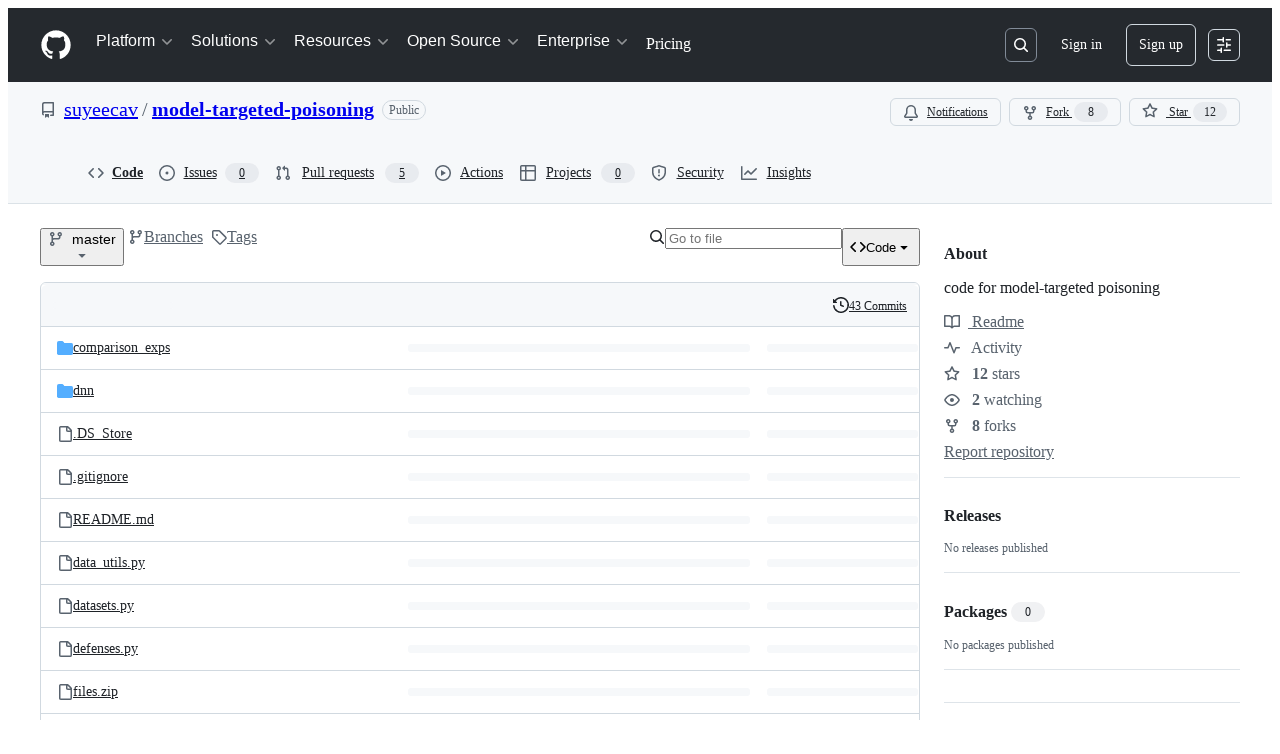

--- FILE ---
content_type: application/javascript
request_url: https://github.githubassets.com/assets/10288-66591d82c582.js
body_size: 17564
content:
"use strict";(globalThis.webpackChunk_github_ui_github_ui=globalThis.webpackChunk_github_ui_github_ui||[]).push([[10288],{5205:(e,t,i)=>{i.d(t,{k:()=>U,o:()=>$});var a=i(74848),r=i(78314),o=i(72511),n=i(12683),s=i(49799),l=i(53552),c=i(25407),d=i(96379),u=i(96540),h=i(6665),m=i(38621),f=i(94236),y=i(21373),p=i(72579),x=i(73077),N=i(55630),b=i(34164);function g({children:e}){return(0,a.jsx)("div",{className:(0,b.$)("popover-container-width","InfobarPopover-module__Box--qtcHk"),children:e})}function j({icon:e,header:t,content:i,headerRef:r}){return(0,a.jsxs)("div",{className:"d-flex p-3",children:[(0,a.jsx)("div",{className:"mr-2",children:e}),(0,a.jsxs)("div",{children:[(0,a.jsx)("h2",{ref:r,tabIndex:-1,className:"f5 mb-1",children:t}),(0,a.jsx)("span",{className:"fgColor-muted f6",children:i})]})]})}function k({icon:e,success:t}){return(0,a.jsx)(N.A,{size:30,icon:()=>(0,a.jsx)(e,{size:16}),className:(0,b.$)("InfobarPopover-module__CircleOcticon--yvGLn",t&&"InfobarPopover-module__success--LF_X5")})}function w({children:e}){return(0,a.jsx)("div",{className:"d-flex flex-wrap flex-justify-between p-3 gap-3 border-top borderColor-muted",children:e})}try{g.displayName||(g.displayName="PopoverContainer")}catch{}try{j.displayName||(j.displayName="PopoverContent")}catch{}try{k.displayName||(k.displayName="PopoverIcon")}catch{}try{w.displayName||(w.displayName="PopoverActions")}catch{}function v(e){return`${e} ${1===e?"commit":"commits"}`}function C({comparison:e,repo:t,linkify:i=!1}){let{sendRepoClickEvent:r}=(0,h.T)(),{ahead:o,behind:n,baseBranch:s,baseBranchRange:l,currentRef:d}=e,u=(0,c.bSP)({repo:t,base:l,head:d}),m=(0,c.bSP)({repo:t,base:d,head:l}),f=()=>r("AHEAD_BEHIND_LINK",{category:"Branch Infobar",action:"Ahead Compare",label:`ref_loc:bar;is_fork:${t.isFork}`}),y=()=>r("AHEAD_BEHIND_LINK",{category:"Branch Infobar",action:"Behind Compare",label:`ref_loc:bar;is_fork:${t.isFork}`});return 0===o&&0===n?(0,a.jsxs)("span",{children:["This branch is up to date with ",(0,a.jsx)(p.A,{as:"span",children:s}),"."]}):o>0&&n>0?(0,a.jsxs)("span",{children:["This branch is"," ",(0,a.jsxs)(S,{linkify:i,href:u,onClick:f,children:[v(o)," ahead of"]})," and ",(0,a.jsxs)(S,{linkify:i,href:m,onClick:y,children:[v(n)," behind"]})," ",(0,a.jsx)(p.A,{as:"span",children:s}),"."]}):o>0?(0,a.jsxs)("span",{children:["This branch is"," ",(0,a.jsxs)(S,{linkify:i,href:u,onClick:f,children:[v(o)," ahead of"]})," ",(0,a.jsx)(p.A,{as:"span",children:s}),"."]}):(0,a.jsxs)("span",{children:["This branch is"," ",(0,a.jsxs)(S,{linkify:i,href:m,onClick:y,children:[v(n)," behind"]})," ",(0,a.jsx)(p.A,{as:"span",children:s}),"."]})}function S({sx:e,href:t,linkify:i,children:r,...o}){return i?(0,a.jsx)(n.N_,{sx:e,href:t,...o,children:r}):(0,a.jsx)("span",{children:r})}try{C.displayName||(C.displayName="RefComparisonText")}catch{}try{S.displayName||(S.displayName="LinkOrText")}catch{}var A=i(9281);function _({comparison:e}){let t=(0,r.t)(),i=e.ahead>0,o=(0,c.bSP)({repo:t,base:e.baseBranchRange,head:e.currentRef});return(0,a.jsxs)(a.Fragment,{children:[(0,a.jsx)(j,{icon:(0,a.jsx)(k,{icon:m.GitPullRequestIcon}),header:i?(0,a.jsx)(C,{repo:t,comparison:{...e,behind:0}}):(0,a.jsxs)("span",{children:["This branch is not ahead of the upstream ",(0,a.jsx)(p.A,{as:"span",children:e.baseBranch}),"."]}),content:(0,a.jsx)("p",{children:i?"Open a pull request to contribute your changes upstream.":"No new commits yet. Enjoy your day!"})}),i&&(0,a.jsxs)(w,{children:[!t.isFork&&(0,a.jsx)(x.z,{className:(0,b.$)(A.A["code-view-link-button"],"flex-1"),href:o,"data-testid":"compare-button",children:"Compare"}),(0,a.jsx)(x.z,{className:(0,b.$)(A.A["code-view-link-button"],"flex-1"),href:`${o}?expand=1`,variant:"primary","data-testid":"open-pr-button",children:"Open pull request"})]})]})}try{_.displayName||(_.displayName="ContributePopoverContent")}catch{}function B({comparison:e}){let{sendRepoClickEvent:t}=(0,h.T)();return(0,a.jsxs)(f.W,{onOpenChange:e=>e&&t("CONTRIBUTE_BUTTON",{category:"Branch Infobar",action:"Open Contribute dropdown",label:"ref_loc:contribute_dropdown"}),children:[(0,a.jsx)(f.W.Anchor,{children:(0,a.jsx)(y.Q,{leadingVisual:m.GitPullRequestIcon,trailingVisual:m.TriangleDownIcon,children:"Contribute"})}),(0,a.jsx)(f.W.Overlay,{align:"end",className:"mt-2",children:(0,a.jsx)(g,{children:(0,a.jsx)(_,{comparison:e})})})]})}try{B.displayName||(B.displayName="ContributeButton")}catch{}var M=i(69726),R=i(84268);function F(e,t,i){let[a,r]=(0,u.useState)(!1);return{disabled:a,label:a?t:e,action:async()=>{r(!0),await i(),r(!1)}}}let H={category:"Branch Infobar",label:"ref_loc:fetch_upstream_dropdown"};function T({comparison:e,discard:t,update:i}){let o=(0,r.t)(),{helpUrl:n}=(0,l.sq)(),{sendRepoClickEvent:s}=(0,h.T)(),d=`${n}/github/collaborating-with-issues-and-pull-requests/syncing-a-fork`,f=(0,c.bSP)({repo:o,base:e.baseBranchRange,head:e.currentRef}),p=L(e),x=e.behind>0,N=F(`Discard ${v(e.ahead)}`,"Discarding changes...",t),g=F("Update branch","Updating...",i),C={compare:"behind"===p,discard:"behind-and-ahead"===p&&e.isTrackingBranch,update:["behind","behind-and-ahead"].includes(p)},S=Object.values(C).some(Boolean),_=(0,u.useRef)(null);return(0,u.useEffect)(()=>{let e=window.setTimeout(()=>_.current?.focus());return()=>{window.clearTimeout(e)}}),(0,a.jsxs)(a.Fragment,{children:[(0,a.jsx)(j,{icon:(0,a.jsx)(k,{icon:x?m.GitMergeIcon:m.CheckIcon,success:!x}),headerRef:_,header:(0,a.jsx)(I,{comparison:e}),content:(0,a.jsx)(D,{comparison:e,helpUrl:d})}),S&&(0,a.jsxs)(w,{children:[C.compare&&(0,a.jsx)(y.Q,{as:R.A,className:(0,b.$)(A.A["code-view-link-button"],"flex-1"),href:f,onClick:()=>s("SYNC_FORK.COMPARE",{...H,action:"Compare"}),"data-testid":"compare-button",children:"Compare"}),C.discard&&(0,a.jsx)(y.Q,{onClick:N.action,className:"flex-1","data-testid":"discard-button",variant:"danger",disabled:N.disabled,children:N.label}),C.update&&(0,a.jsx)(y.Q,{onClick:g.action,disabled:g.disabled,className:"flex-1",variant:"primary","data-testid":"update-branch-button",children:g.label})]})]})}function L({behind:e,ahead:t}){return 0===e&&0===t?"sync":e>0&&t>0?"behind-and-ahead":e>0?"behind":"ahead"}function I({comparison:e}){switch(L(e)){case"behind":case"behind-and-ahead":return(0,a.jsx)("span",{children:"This branch is out-of-date"});default:return(0,a.jsxs)("span",{children:["This branch is not behind the upstream ",(0,a.jsx)(p.A,{as:"span",children:e.baseBranch}),"."]})}}function D({comparison:e,helpUrl:t}){switch(L(e)){case"sync":case"ahead":return(0,a.jsx)("p",{children:"No new commits to fetch. Enjoy your day!"});case"behind":return(0,a.jsxs)(a.Fragment,{children:[(0,a.jsxs)("p",{children:["Update branch to keep this branch up-to-date by syncing ",v(e.behind)," from the upstream repository."]}),(0,a.jsx)("p",{children:(0,a.jsx)(R.A,{href:t,target:"_blank",rel:"noopener noreferrer",children:"Learn more about syncing a fork"})})]});case"behind-and-ahead":return e.isTrackingBranch?(0,a.jsxs)(a.Fragment,{children:[(0,a.jsx)("p",{children:"Update branch to merge the latest changes from the upstream repository into this branch."}),(0,a.jsxs)("p",{children:["Discard ",v(e.ahead)," to make this branch match the upstream repository."," ",v(e.ahead)," will be removed from this branch."]}),(0,a.jsx)("p",{children:(0,a.jsx)(R.A,{href:t,target:"_blank",rel:"noopener noreferrer",children:"Learn more about syncing a fork"})})]}):(0,a.jsx)("p",{children:"Update branch to merge the latest changes from the upstream repository into this branch."})}}try{T.displayName||(T.displayName="FetchUpstreamPopoverContent")}catch{}try{I.displayName||(I.displayName="HeaderText")}catch{}try{D.displayName||(D.displayName="ContentText")}catch{}function E({comparison:e,discard:t}){let i=(0,r.t)(),{sendRepoClickEvent:o}=(0,h.T)(),n=(0,c.w7M)({repo:i,refName:e.currentRef}),s=v(e.ahead),l=F(`Discard ${s}`,"Discarding changes...",t);return(0,a.jsxs)(a.Fragment,{children:[(0,a.jsx)(j,{icon:(0,a.jsx)(k,{icon:m.AlertIcon}),header:"This branch has conflicts that must be resolved",content:(0,a.jsxs)(a.Fragment,{children:[(0,a.jsxs)("p",{children:["Discard ",s," to make this branch match the upstream repository. ",s," will be removed from this branch."]}),(0,a.jsx)("p",{children:"You can resolve merge conflicts using the command line and a text editor."})]})}),(0,a.jsxs)(w,{children:[(0,a.jsx)(y.Q,{className:"flex-1",onClick:l.action,disabled:l.disabled,"data-testid":"discard-button",variant:"danger",children:l.label}),(0,a.jsx)(y.Q,{as:R.A,className:(0,b.$)(A.A["code-view-link-button"],"flex-1"),href:n,variant:"primary","data-testid":"open-pr-button",onClick:()=>o("SYNC_FORK.OPEN_PR",{...H,action:"Open pull request"}),children:"Open pull request"})]})]})}try{E.displayName||(E.displayName="FetchUpstreamWithConflictsPopoverContent")}catch{}function W({comparison:e}){let[t,i,o]=function({head:e,base:t}){let[i,a]=(0,u.useState)(),[o,n]=(0,u.useState)(!0),[s,l]=(0,u.useState)(),h=(0,r.t)(),m=(0,c.a3t)({repo:h,head:e,base:t});return(0,u.useEffect)(()=>{(async()=>{n(!0),a(void 0);let e=await (0,d.lS)(m);try{e.ok?a((await e.json()).state):l(e.statusText)}catch(e){l(e?.message||e?.toString())}n(!1)})()},[m]),[i,o,s]}({base:e.currentRef,head:e.baseBranchRange}),{sendRepoClickEvent:n}=(0,h.T)(),{discardChanges:s,updateBranch:m}=function(){let e=(0,r.t)(),{refInfo:{name:t}}=(0,l.eu)(),i=(0,c.X6K)({repo:e,refName:t,discard:!0}),a=(0,c.X6K)({repo:e,refName:t,discard:!1});return{updateBranch:(0,u.useCallback)(()=>(0,d.DI)(a,{method:"POST"}),[a]),discardChanges:(0,u.useCallback)(()=>(0,d.DI)(i,{method:"POST"}),[i])}}(),f=async()=>{n("SYNC_FORK.DISCARD",{...H,action:"Discard Conflicts"});let e=await s();e.ok&&e.url&&(window.location.href=e.url)},y=async()=>{n("SYNC_FORK.UPDATE",{...H,action:"Fetch and merge"});let e=await m();e.ok&&e.url&&(window.location.href=e.url)};return 0===e.behind?(0,a.jsx)(T,{update:y,discard:f,comparison:e}):i||o?(0,a.jsx)("div",{className:"p-4 d-flex flex-justify-center",children:(0,a.jsx)(M.A,{})}):"clean"===t?(0,a.jsx)(T,{update:y,discard:f,comparison:e}):(0,a.jsx)(E,{discard:f,comparison:e})}try{W.displayName||(W.displayName="FetchPopoverContainer")}catch{}function O({comparison:e}){let{sendRepoClickEvent:t}=(0,h.T)();return(0,a.jsxs)(f.W,{onOpenChange:i=>i&&t("SYNC_FORK_BUTTON",{category:"Branch Infobar",action:"Open Fetch upstream dropdown",label:"ref_loc:fetch_upstream_dropdown",ahead:e.ahead,behind:e.behind}),children:[(0,a.jsx)(f.W.Anchor,{children:(0,a.jsx)(y.Q,{leadingVisual:m.SyncIcon,trailingAction:m.TriangleDownIcon,children:"Sync fork"})}),(0,a.jsx)(f.W.Overlay,{align:"end",className:"mt-2",children:(0,a.jsx)(g,{children:(0,a.jsx)(W,{comparison:e})})})]})}try{O.displayName||(O.displayName="FetchUpstreamButton")}catch{}function P({repo:e,pullRequestNumber:t}){return(0,a.jsxs)(R.A,{href:(0,c.oDn)({repo:e,number:t}),className:"PullRequestLink-module__Link--i17X3",children:[(0,a.jsx)(m.GitPullRequestIcon,{size:16}),"#",t]})}try{P.displayName||(P.displayName="PullRequestLink")}catch{}function U({sx:e}){let t,[i,o]=function(){let[e,t]=(0,u.useState)(),[i,a]=(0,u.useState)(),{refInfo:o,path:n}=(0,l.eu)(),s=(0,r.t)(),h=(0,c.IO9)({repo:s,action:"branch-infobar",commitish:o.name,path:n});return(0,u.useEffect)(()=>{(async()=>{t(void 0);let e=await (0,d.lS)(h);try{e.ok?t(await e.json()):a(422===e.status?"timeout":e.statusText)}catch(e){a(e?.message||e?.toString())}})()},[h]),[e,i]}(),n=(0,r.t)();return t="timeout"===o?(0,a.jsx)(a.Fragment,{children:"Sorry, getting ahead/behind information for this branch is taking too long."}):i?i.refComparison?(0,a.jsxs)(a.Fragment,{children:[(0,a.jsx)(C,{linkify:!0,repo:n,comparison:i.refComparison}),(0,a.jsx)("div",{className:"d-flex gap-2",children:i.pullRequestNumber?(0,a.jsx)(P,{repo:n,pullRequestNumber:i.pullRequestNumber}):(0,a.jsxs)(a.Fragment,{children:[n.currentUserCanPush&&(0,a.jsx)(B,{comparison:i.refComparison}),n.isFork&&n.currentUserCanPush&&(0,a.jsx)(O,{comparison:i.refComparison})]})})]}):(0,a.jsx)(a.Fragment,{children:"Cannot retrieve ahead/behind information for this branch."}):(0,a.jsxs)(a.Fragment,{children:[(0,a.jsx)(s.r,{width:"40%"}),(0,a.jsx)(s.r,{width:"30%"})]}),(0,a.jsx)(q,{sx:e,className:"BranchInfoBar-module__BranchInfoBarContainer--vaFVP",children:t})}function q({children:e,sx:t,className:i}){return(0,a.jsx)(n.az,{"data-testid":"branch-info-bar","aria-live":"polite",sx:t,className:(0,b.$)("BranchInfoBar-module__Box--NhDLA",i),children:e})}function $(){return(0,a.jsx)(o.A,{variant:"warning",className:"my-3",children:(0,a.jsx)("span",{children:"Cannot retrieve comparison with upstream repository."})})}try{U.displayName||(U.displayName="BranchInfoBar")}catch{}try{q.displayName||(q.displayName="BranchInfoBarContainer")}catch{}try{$.displayName||($.displayName="BranchInfoBarErrorBanner")}catch{}},6426:(e,t,i)=>{i.d(t,{S:()=>_,D:()=>A});var a=i(74848),r=i(49799),o=i(53552),n=i(6665),s=i(61200),l=i(78314),c=i(25407),d=i(66108),u=i(73017),h=i(20263),m=i(41462),f=i(91547),y=i(38621),p=i(62935),x=i(84268),N=i(73077),b=i(26108),g=i(96540),j=i(99896);function k({status:e,oid:t}){let i=(0,l.t)(),[r,o]=(0,j.ym)(t,i);return e?(0,a.jsx)(j.B6,{statusRollup:e,combinedStatus:r,onWillOpenPopup:o,size:"small"}):null}try{k.displayName||(k.displayName="ReposChecksStatusBadge")}catch{}var w=i(9281),v=i(34164),C=i(10095),S=i(55255);function A({commitCount:e}){return(0,a.jsx)("div",{className:"d-flex flex-column border rounded-2 mb-3 pl-1",children:(0,a.jsx)(_,{commitCount:e})})}function _({commitCount:e}){let t=(0,l.t)(),{refInfo:i,path:n}=(0,o.eu)(),[s,c,d]=(0,f.E)(t.ownerLogin,t.name,i.name,n),[u,h]=(0,g.useState)(!1);return(0,a.jsxs)(a.Fragment,{children:[(0,a.jsxs)("div",{className:"LatestCommit-module__Box--Fimpo",children:[(0,a.jsx)(m.W,{as:"h2",text:"Latest commit"}),d?(0,a.jsx)(B,{}):c?(0,a.jsx)(r.r,{width:120,"data-testid":"loading"}):s?(0,a.jsx)(M,{commit:s,detailsOpen:u,setDetailsOpen:h,repo:t}):null,(0,a.jsxs)("div",{className:"d-flex flex-shrink-0 gap-2",children:[(0,a.jsx)(R,{commit:s,repo:t}),(0,a.jsx)(F,{commit:s,commitCount:e,detailsOpen:u,setDetailsOpen:h})]})]}),u&&s&&(0,a.jsx)("div",{className:s.bodyMessageHtml?"d-flex":"d-flex d-sm-none",children:(0,a.jsx)(I,{commit:s,repo:t})})]})}function B(){return(0,a.jsxs)("span",{className:"fgColor-attention","data-testid":"latest-commit-error-message",children:[(0,a.jsx)(C.A,{icon:y.AlertFillIcon}),"\xa0Cannot retrieve latest commit at this time."]})}function M({commit:e,detailsOpen:t,setDetailsOpen:i,repo:r}){let o=`data-hovercard-url=${(0,c.fQd)({owner:r.ownerLogin,repo:r.name,commitish:e.oid})} `,n=function(e,t){let i="";if(e){for(let a of e.split("<a "))if(""!==a){if(a.includes("data-hovercard-url")){i=i.concat("<a ",a);continue}i=i.concat("<a ",t,a)}}return i}(e.shortMessageHtmlLink,o);return(0,a.jsxs)("div",{"data-testid":"latest-commit",className:"LatestCommit-module__Box_1--aQ5OG",children:[e.authors&&e.authors.length>0?(0,a.jsx)(s.jF,{authors:e.authors,repo:r,includeVerbs:!1,committer:e.committer,committerAttribution:e.committerAttribution}):(0,a.jsx)(s.h1,{author:e.author,repo:r}),(0,a.jsxs)("div",{className:(0,v.$)("d-none d-sm-flex","LatestCommit-module__Box_2--JDY37"),children:[(0,a.jsx)("div",{className:"Truncate flex-items-center f5",children:e.shortMessageHtmlLink&&(0,a.jsx)(h.BC,{className:"Truncate-text","data-testid":"latest-commit-html",html:n})}),e.bodyMessageHtml&&(0,a.jsx)(L,{detailsOpen:t,setDetailsOpen:i}),(0,a.jsx)(k,{oid:e.oid,status:e.status})]}),Number.isNaN(Date.parse(e.date))?null:(0,a.jsx)("span",{className:"d-flex d-sm-none fgColor-muted f6",children:(0,a.jsx)(p.A,{datetime:e.date,tense:"past"})})]})}function R({commit:e,repo:t}){let i=e?.oid.slice(0,7);return(0,a.jsx)("div",{"data-testid":"latest-commit-details",className:"d-none d-sm-flex flex-items-center",children:e&&(0,a.jsxs)("span",{className:"d-flex flex-nowrap fgColor-muted f6",children:[(0,a.jsx)(x.A,{as:d.N,to:e.url,className:"Link--secondary","aria-label":`Commit ${i}`,"data-hovercard-url":(0,c.fQd)({owner:t.ownerLogin,repo:t.name,commitish:e.oid}),children:i}),"\xa0\xb7\xa0",Number.isNaN(Date.parse(e.date))?null:(0,a.jsx)(p.A,{datetime:e.date,tense:"past"})]})})}function F({commit:e,commitCount:t,detailsOpen:i,setDetailsOpen:r}){return(0,a.jsxs)("div",{className:"d-flex gap-2",children:[(0,a.jsx)(m.W,{as:"h2",text:"History"}),(0,a.jsx)(T,{className:"d-none d-lg-flex",leadingVisual:y.HistoryIcon,children:(0,a.jsx)("span",{className:"fgColor-default",children:H(t)})}),(0,a.jsx)("div",{className:"d-sm-none",children:(e?.shortMessageHtmlLink||e?.bodyMessageHtml)&&(0,a.jsx)(L,{detailsOpen:i,setDetailsOpen:r})}),(0,a.jsx)("div",{className:"d-flex d-lg-none",children:(0,a.jsx)(S.A,{text:H(t),id:"history-icon-button-tooltip",children:(0,a.jsx)(T,{leadingVisual:y.HistoryIcon,"aria-describedby":"history-icon-button-tooltip","aria-label":"View commit history for this file."})})})]})}function H(e){return e?"1"===e?"1 Commit":`${e} Commits`:"History"}function T({children:e,className:t,leadingVisual:i,...r}){let{sendRepoClickEvent:s}=(0,n.T)(),{refInfo:d,path:u}=(0,o.eu)(),h=(0,l.t)();return(0,a.jsx)(N.z,{"aria-describedby":r["aria-describedby"],"aria-label":r["aria-label"],className:(0,v.$)(t,w.A["code-view-link-button"],"flex-items-center fgColor-default"),onClick:()=>s("HISTORY_BUTTON"),href:(0,c.GpY)({owner:h.ownerLogin,repo:h.name,ref:d.name,path:u}),variant:"invisible",size:"small",leadingVisual:i,children:e})}function L({detailsOpen:e,setDetailsOpen:t}){return(0,a.jsx)(b.K,{"aria-label":"Open commit details",icon:y.EllipsisIcon,onClick:()=>t(!e),variant:"invisible","aria-pressed":e,"aria-expanded":e,"data-testid":"latest-commit-details-toggle",size:"small",className:"LatestCommit-module__IconButton--Zxaob"})}function I({commit:e,repo:t}){let i=e?.oid.slice(0,7);return(0,a.jsxs)("div",{className:"bgColor-muted border-top rounded-bottom-2 px-3 py-2 flex-1",children:[(0,a.jsxs)("div",{className:"d-flex d-sm-none flex-column",children:[(0,a.jsxs)("div",{className:"LatestCommit-module__Box_3--Egpxh",children:[e.shortMessageHtmlLink&&(0,a.jsx)(u.JR,{className:(0,v.$)("Truncate-text","LatestCommit-module__VerifiedHTMLText--_m6PQ"),"data-testid":"latest-commit-html",html:e.shortMessageHtmlLink}),(0,a.jsx)(k,{oid:e.oid,status:e.status})]}),(0,a.jsx)(x.A,{as:d.N,to:e.url,className:"Link--secondary","aria-label":`Commit ${i}`,"data-hovercard-url":(0,c.fQd)({owner:t.ownerLogin,repo:t.name,commitish:e.oid}),children:i}),e.bodyMessageHtml&&(0,a.jsx)("br",{})]}),e.bodyMessageHtml&&(0,a.jsx)("div",{className:"mt-2 mt-sm-0 fgColor-muted",children:(0,a.jsx)(u.JR,{className:(0,v.$)("Truncate-text","LatestCommit-module__VerifiedHTMLText_1--Prx0J"),"data-testid":"latest-commit-html",html:e.bodyMessageHtml})})]})}try{A.displayName||(A.displayName="LatestCommitSingleLine")}catch{}try{_.displayName||(_.displayName="LatestCommitContent")}catch{}try{B.displayName||(B.displayName="CommitErrorMessage")}catch{}try{M.displayName||(M.displayName="CommitSummary")}catch{}try{R.displayName||(R.displayName="LastCommitTimestamp")}catch{}try{F.displayName||(F.displayName="HistoryLink")}catch{}try{T.displayName||(T.displayName="HistoryLinkButton")}catch{}try{L.displayName||(L.displayName="CommitDetailsButton")}catch{}try{I.displayName||(I.displayName="CommitDetails")}catch{}},9281:(e,t,i)=>{i.d(t,{A:()=>a});let a={"code-view-link-button":"LinkButton-module__code-view-link-button--thtqc"}},10677:(e,t,i)=>{i.d(t,{X:()=>s,d:()=>n});var a=i(74848),r=i(96540);let o=r.createContext({});function n(){return r.use(o)}function s({payload:e,children:t}){return(0,a.jsx)(o,{value:e,children:t})}try{o.displayName||(o.displayName="TreeContext")}catch{}try{s.displayName||(s.displayName="CurrentTreeProvider")}catch{}},13364:(e,t,i)=>{i.d(t,{P:()=>l});var a=i(25407),r=i(64677),o=i(76648),n=i(96540),s=i(17038);function l(e){let t=(0,o.B)(),i=e||t,l=(0,n.useRef)(i),c=(0,r.q)();if(i)l.current=i;else{let e=(0,a.n7E)(location.pathname,l.current.refInfo.name,l.current.path);i=(0,s.Bl)(l.current,c,e)}return i}},17038:(e,t,i)=>{i.d(t,{Bl:()=>o,aO:()=>r});var a=i(41617);function r(e){return(0,a.Hf)(e)?{...e.fileTree,[e.path]:{items:e.tree.items,totalCount:e.tree.totalCount}}:e.fileTree}function o(e,t,i){return{path:i,repo:e.repo,refInfo:e.refInfo,currentUser:e.currentUser,fileTree:r(e),fileTreeProcessingTime:e.fileTreeProcessingTime,foldersToFetch:e.foldersToFetch,allShortcutsEnabled:e.allShortcutsEnabled,treeExpanded:e.treeExpanded,symbolsExpanded:e.symbolsExpanded,codeLineWrapEnabled:e.codeLineWrapEnabled,isMarketplaceEnabled:e.isMarketplaceEnabled,error:t||void 0}}},19357:(e,t,i)=>{i.d(t,{e:()=>l,i:()=>s});var a=i(74848),r=i(71315),o=i(96540);let n=o.createContext({focusHint:null,setFocusHint:()=>void 0});function s({children:e}){let t={key:r.fV.pathname+r.fV.search},i=(0,o.useRef)(t.key),s=(0,o.useRef)(t.key),l=(0,o.useRef)({hint:null,location:null}),c=(0,o.useCallback)((e,i)=>{l.current={hint:e,context:i,location:t.key}},[t.key]);s.current!==t.key&&(i.current=s.current,s.current=t.key);let d=l.current.location===i.current,u=d?l.current.hint:null,h=d?l.current.context:null,m=(0,o.useMemo)(()=>({focusHint:u,context:h,setFocusHint:c}),[u,h,c]);return(0,a.jsx)(n,{value:m,children:e})}function l(){return(0,o.use)(n)}try{n.displayName||(n.displayName="FocusHintContext")}catch{}try{s.displayName||(s.displayName="FocusHintContextProvider")}catch{}},20263:(e,t,i)=>{i.d(t,{BC:()=>s,JU:()=>c,Pk:()=>n});var a=i(74848),r=i(12683),o=i(99418);let n=d(r.az),s=d(r.EY),l=({ref:e,...t})=>(0,a.jsx)("div",{...t,ref:e});l.displayName="Div";let c=d(l);function d(e){let t=t=>{let{sanitizedHTML:i,props:r}=function(e){let{html:t,domPurifyConfig:i,...a}=e,r={...i,RETURN_DOM:!1,RETURN_DOM_FRAGMENT:!1};return{sanitizedHTML:o.default.sanitize(t,r),props:a}}(t);return(0,a.jsx)(e,{...r,dangerouslySetInnerHTML:{__html:i}})};return t.displayName=`UnsafeHTML${e.displayName||e.name}`,t}try{n.displayName||(n.displayName="UnsafeHTMLBox")}catch{}try{s.displayName||(s.displayName="UnsafeHTMLText")}catch{}try{c.displayName||(c.displayName="UnsafeHTMLDiv")}catch{}},26052:(e,t,i)=>{i.d(t,{v:()=>s});var a=i(74848),r=i(16522),o=i(96540),n=i(68245);function s(e){let t,i=(0,r.c)(7),{login:s,profileName:l,isAgent:c}=e,d=(0,o.use)(n._);if(c){let e;return i[0]!==s?(e=(0,a.jsx)(a.Fragment,{children:s}),i[0]=s,i[1]=e):e=i[1],e}if("name_handle"===d&&l?.trim()){let e;return i[2]!==s||i[3]!==l?(e=(0,a.jsxs)(a.Fragment,{children:[l," (",s,")"]}),i[2]=s,i[3]=l,i[4]=e):e=i[4],e}return i[5]!==s?(t=(0,a.jsx)(a.Fragment,{children:s}),i[5]=s,i[6]=t):t=i[6],t}try{s.displayName||(s.displayName="ProfileReference")}catch{}},26619:(e,t,i)=>{i.d(t,{Xl:()=>l,lG:()=>d,x7:()=>s,yY:()=>c});var a=i(74848),r=i(96540),o=i(3433);let n=(0,r.createContext)({banners:[],addBanner:()=>void 0,addQueuedBanner:()=>void 0});function s(){return(0,r.use)(n).banners}function l(){return(0,r.use)(n).addBanner}function c(){return(0,r.use)(n).addQueuedBanner}function d({children:e}){let t=(0,o.zy)(),[i,s]=(0,r.useState)([]),[l,c]=(0,r.useState)([]),d=(0,r.useCallback)(e=>s(t=>[...t,e]),[]),u=(0,r.useCallback)(e=>c(t=>[...t,e]),[]),h=(0,r.useMemo)(()=>({banners:i,addBanner:d,addQueuedBanner:u}),[d,u,i]);return(0,r.useEffect)(()=>{s(l),c([])},[t.key]),(0,a.jsx)(n,{value:h,children:e})}try{n.displayName||(n.displayName="CodeViewBannersContext")}catch{}try{d.displayName||(d.displayName="CodeViewBannersProvider")}catch{}},30459:(e,t,i)=>{i.d(t,{S:()=>l,s:()=>s});var a=i(16522),r=i(96540),o=i(53419),n=i(49936);function s(){let e,t,i=(0,a.c)(6),s=(0,r.use)(n.I);if(!s)throw Error("useAnalytics must be used within an AnalyticsContext");let{appName:l,category:c,metadata:d}=s;i[0]!==l||i[1]!==c||i[2]!==d?(e=(e,t,i)=>{let a={react:!0,app_name:l,category:c,...d};(0,o.BI)(e,{...a,...void 0===i?{}:i,target:t})},i[0]=l,i[1]=c,i[2]=d,i[3]=e):e=i[3];let u=e;return i[4]!==u?(t={sendAnalyticsEvent:u},i[4]=u,i[5]=t):t=i[5],t}function l(){let e,t,i=(0,a.c)(4),{sendAnalyticsEvent:r}=s();i[0]!==r?(e=e=>{r("analytics.click",void 0,void 0===e?{}:e)},i[0]=r,i[1]=e):e=i[1];let o=e;return i[2]!==o?(t={sendClickAnalyticsEvent:o},i[2]=o,i[3]=t):t=i[3],t}},34424:(e,t,i)=>{i.d(t,{e:()=>u});var a=i(74848),r=i(53552),o=i(78314),n=i(25407),s=i(38621),l=i(84268),c=i(10095),d=i(59775);function u({errorMessage:e,onAnchorClick:t,path:i,richText:u,stickyHeaderHeight:h,timedOut:m}){let f=(0,o.t)(),{refInfo:y}=(0,r.eu)();return e?(0,a.jsxs)("div",{className:"py-6 px-3 text-center",children:[m&&(0,a.jsx)(c.A,{icon:s.HourglassIcon,size:32}),(0,a.jsx)("div",{"data-testid":"directory-richtext-error-message",children:e}),m&&(0,a.jsxs)("div",{children:["But you can view the"," ",(0,a.jsx)(l.A,{inline:!0,href:(0,n.IO9)({repo:f,commitish:y.name,action:"raw",path:i}),"data-testid":"directory-richtext-timeout-raw-link",children:"raw file"}),"."]})]}):u?(0,a.jsx)(d.s,{onAnchorClick:t,richText:u,stickyHeaderHeight:h,className:"DirectoryRichtextContent-module__SharedMarkdownContent--BTKsc"}):null}try{u.displayName||(u.displayName="DirectoryRichtextContent")}catch{}},39111:(e,t,i)=>{i.d(t,{X:()=>r});var a=i(54571);function r(e){let t=e.join(","),[i]=(0,a.I)(()=>{let e=/Windows/.test(navigator.userAgent)?"windows":/Macintosh/.test(navigator.userAgent)?"mac":null;return!!e&&t.includes(e)},!1,[t]);return i}},41461:(e,t,i)=>{i.d(t,{E:()=>a});let a={"&:hover:not([disabled])":{textDecoration:"none"},"&:focus:not([disabled])":{textDecoration:"none"},"&:active:not([disabled])":{textDecoration:"none"}}},41462:(e,t,i)=>{i.d(t,{W:()=>o});var a=i(74848),r=i(81960);function o({as:e,text:t,...i}){return(0,a.jsx)(r.A,{as:e,className:"sr-only ScreenReaderHeading-module__userSelectNone--vlUbc","data-testid":"screen-reader-heading",...i,children:t})}try{o.displayName||(o.displayName="ScreenReaderHeading")}catch{}},41617:(e,t,i)=>{function a(e){return"blob"in e}function r(e){return a(e)&&"blame"in e}function o(e){return"deleteInfo"in e&&"webCommitInfo"in e}function n(e){return"editInfo"in e&&"webCommitInfo"in e}function s(e){return"overview"in e}i.d(t,{fP:()=>l,KR:()=>r,mM:()=>a,iS:()=>o,di:()=>n,qL:()=>s,Hf:()=>c});let l={README:"readme",CODE_OF_CONDUCT:"code_of_conduct",CONTRIBUTING:"contributing",LICENSE:"license",SECURITY:"security"};function c(e){return"tree"in e}},49799:(e,t,i)=>{i.d(t,{r:()=>r});var a=i(74848);function r({width:e,...t}){return(0,a.jsx)("div",{style:{width:e},className:"Skeleton Skeleton--text",...t,children:"\xa0"})}try{r.displayName||(r.displayName="SkeletonText")}catch{}},50731:(e,t,i)=>{i.d(t,{p:()=>r});var a=i(96540);function r(e){let t=(0,a.useRef)([]);for(let i of t.current)if(e===i||function e(t,i){if(t===i)return!0;if("object"!=typeof t||typeof t!=typeof i||!t||!i)return!1;if(Array.isArray(t)){if(!Array.isArray(i)||t.length!==i.length)return!1;for(let a=0;a<t.length;a++)if(!e(t[a],i[a]))return!1;return!0}let a=Object.keys(t),r=Object.keys(i);if(a.length!==r.length)return!1;for(let r of a)if(!e(t[r],i[r]))return!1;return!0}(i,e))return i;return t.current.unshift(e),t.current.length>5&&t.current.pop(),e}},53419:(e,t,i)=>{let a;i.d(t,{BI:()=>f,Ti:()=>y,lA:()=>h,sX:()=>m});var r=i(70837),o=i(18679),n=i(82075),s=i(82518);let{getItem:l}=(0,n.A)("localStorage"),c="dimension_",d=["utm_source","utm_medium","utm_campaign","utm_term","utm_content","scid"];try{let e=(0,r.O)("octolytics");delete e.baseContext,a=new o.s(e)}catch{}function u(e){let t=(0,r.O)("octolytics").baseContext||{};if(t)for(let[e,i]of(delete t.app_id,delete t.event_url,delete t.host,Object.entries(t)))e.startsWith(c)&&(t[e.replace(c,"")]=i,delete t[e]);let i=document.querySelector("meta[name=visitor-payload]");for(let[e,a]of(i&&Object.assign(t,JSON.parse(atob(i.content))),new URLSearchParams(window.location.search)))d.includes(e.toLowerCase())&&(t[e]=a);return t.staff=(0,s.Xl)().toString(),Object.assign(t,e)}function h(e){a?.sendPageView(u(e))}function m(){return document.head?.querySelector('meta[name="current-catalog-service"]')?.content}function f(e,t={}){let i=m(),r=i?{service:i}:{};for(let[e,i]of Object.entries(t))null!=i&&(r[e]=`${i}`);a&&(u(r),a.sendEvent(e||"unknown",u(r)))}function y(e){return Object.fromEntries(Object.entries(e).map(([e,t])=>[e,JSON.stringify(t)]))}},54571:(e,t,i)=>{i.d(t,{I:()=>o});var a=i(96540),r=i(76629);function o(e,t,i=[]){let n=(0,a.useCallback)(e,i),s=(0,r.BP)(),l=(0,a.useRef)(s===r.O8.ClientRender),[c,d]=(0,a.useState)(()=>s===r.O8.ClientRender?n():t),u=(0,a.useCallback)(()=>{d(n)},[n]);return(0,a.useLayoutEffect)(()=>{l.current||d(n),l.current=!1},[n,...i]),[c,u]}},55630:(e,t,i)=>{i.d(t,{A:()=>n});var a=i(74848),r=i(16522);function o(e){let t,i,o,n,s,l,c,d,u,h,m,f,y=(0,r.c)(26);if(y[0]!==e){let{size:a,as:r,icon:d,bg:u,"aria-label":h,style:m,className:f,...p}=e;c=a,t=d,o=u,i=h,l=m,n=f,s=p,y[0]=e,y[1]=t,y[2]=i,y[3]=o,y[4]=n,y[5]=s,y[6]=l,y[7]=c}else t=y[1],i=y[2],o=y[3],n=y[4],s=y[5],l=y[6],c=y[7];let p=void 0===c?32:c;return y[8]!==o||y[9]!==p?(d={backgroundColor:o,overflow:"hidden",borderWidth:0,borderRadius:"50%",borderStyle:"solid",borderColor:"var(--borderColor-default)",width:p,height:p},y[8]=o,y[9]=p,y[10]=d):d=y[10],y[11]!==p||y[12]!==l?(u={display:"flex",width:p,height:p,alignItems:"center",justifyContent:"center",...l},y[11]=p,y[12]=l,y[13]=u):u=y[13],y[14]!==t||y[15]!==i||y[16]!==p?(h=(0,a.jsx)(t,{size:p,"aria-label":i}),y[14]=t,y[15]=i,y[16]=p,y[17]=h):h=y[17],y[18]!==n||y[19]!==s||y[20]!==u||y[21]!==h?(m=(0,a.jsx)("div",{style:u,className:n,...s,children:h}),y[18]=n,y[19]=s,y[20]=u,y[21]=h,y[22]=m):m=y[22],y[23]!==d||y[24]!==m?(f=(0,a.jsx)("div",{style:d,children:m}),y[23]=d,y[24]=m,y[25]=f):f=y[25],f}let n=o;try{o.displayName||(o.displayName="CircleOcticon")}catch{}},59775:(e,t,i)=>{i.d(t,{s:()=>d,e:()=>u});var a=i(74848),r=i(78314),o=i(41245),n=i(73017),s=i(96459),l=i(3433),c=i(96540);function d({ref:e,onAnchorClick:t,richText:i,stickyHeaderHeight:d,sx:h,suppressHydrationWarning:m,className:f}){let{hash:y}=(0,l.zy)(),p=(0,r.t)(),x=(0,s.Z)(),N=(0,c.useRef)(null);return(0,c.useImperativeHandle)(e,()=>N.current),(0,c.useEffect)(()=>{let e=()=>{u(window.location.hash,d)};return window.addEventListener("load",e),window.addEventListener("hashchange",e),()=>{window.removeEventListener("load",e),window.removeEventListener("hashchange",e)}},[]),(0,c.useLayoutEffect)(()=>{N?.current&&u(window.location.hash,d)},[y]),(0,a.jsx)(n.vb,{ref:N,className:`js-snippet-clipboard-copy-unpositioned ${f}`,html:i,sx:h,suppressHydrationWarning:m,"data-hpc":!0,onClick:e=>{let i=e.metaKey||e.ctrlKey,a=e.target.closest("a");if(a&&a.href){if(!i){let t=a.href,i=new URL(t,window.location.origin);(0,o.A)(window.location.href,t)?(u(i.hash,d),window.location.hash===i.hash&&e.preventDefault()):t.startsWith(`${window.location.origin}/${p.ownerLogin}/${p.name}/`)&&(x(i.pathname+i.search+i.hash),e.preventDefault())}t?.(e)}}})}function u(e,t=125){var i;if(!e)return;let a=(function(e){try{return decodeURIComponent(e.slice(1))}catch{return""}})(e).toLowerCase(),r=a.startsWith("user-content-")?a:`user-content-${a}`,o=(i=document,""===r?null:i.getElementById(r)||i.getElementsByName(r)[0]||null);o&&document&&document.defaultView&&setTimeout(()=>{window.requestAnimationFrame(()=>{let e=o.getBoundingClientRect().top-document.body.getBoundingClientRect().top-t;window.scrollTo({top:e});let i=o.closest("h1,h2,h3,h4,h5,h6,li,span");i&&(i.focus(),i.setAttribute("data-react-autofocus","true"))})},1)}try{d.displayName||(d.displayName="SharedMarkdownContent")}catch{}},60971:(e,t,i)=>{i.d(t,{L:()=>x});var a=i(74848),r=i(78314),o=i(25407),n=i(66108),s=i(41462),l=i(38621),c=i(56149),d=i(94236),u=i(21373),h=i(5524),m=i(96540),f=i(53552),y=i(6665);let p="add-file-dropdown-portal-root";function x({useDynamicSizing:e}){let{refInfo:t,path:i}=(0,f.eu)(),x=(0,r.t)(),{sendRepoClickEvent:N}=(0,y.T)(),b=(0,m.useRef)(null);return((0,m.useEffect)(()=>{b.current&&(0,c.cw)(b.current,p)},[]),t.canEdit)?(0,a.jsxs)("div",{ref:b,children:[(0,a.jsx)(s.W,{as:"h2",text:"Add file"}),(0,a.jsxs)(d.W,{children:[(0,a.jsx)(d.W.Anchor,{children:(0,a.jsxs)(u.Q,{"aria-label":"Add file",children:[(0,a.jsxs)("span",{className:e?"react-directory-add-file-button":void 0,children:["Add file",(0,a.jsx)(l.TriangleDownIcon,{})]}),e&&(0,a.jsx)(l.PlusIcon,{className:"react-directory-add-file-icon"})]})}),(0,a.jsx)(d.W.Overlay,{className:"AddFileDropdownButton-module__ActionMenu_Overlay--WxIUs",portalContainerName:p,children:(0,a.jsxs)(h.l,{children:[(0,a.jsxs)(h.l.LinkItem,{as:n.N,onClick:()=>N("NEW_FILE_BUTTON"),to:(0,o.IO9)({repo:x,path:i,commitish:t.name,action:"new"}),children:[(0,a.jsx)(h.l.LeadingVisual,{children:(0,a.jsx)(l.PlusIcon,{})}),"Create new file"]}),(0,a.jsxs)(h.l.LinkItem,{onClick:()=>N("UPLOAD_FILES_BUTTON"),href:(0,o.IO9)({repo:x,path:i,commitish:t.name,action:"upload"}),children:[(0,a.jsx)(h.l.LeadingVisual,{children:(0,a.jsx)(l.UploadIcon,{})}),"Upload files"]})]})})]})]}):null}try{x.displayName||(x.displayName="AddFileDropdownButton")}catch{}},61282:(e,t,i)=>{i.d(t,{V:()=>m});var a=i(74848),r=i(16522),o=i(96540),n=i(38621),s=i(26108),l=i(21373),c=i(69726),d=i(57387),u=i(54571);let h=(0,o.lazy)(()=>Promise.all([i.e(3088),i.e(82216),i.e(43934),i.e(6488),i.e(42892),i.e(99418),i.e(30587),i.e(72471),i.e(4712),i.e(55229),i.e(95768),i.e(62469),i.e(51220),i.e(28546),i.e(40420),i.e(67602),i.e(18312),i.e(26744),i.e(57026),i.e(90254),i.e(89332),i.e(41321),i.e(79720),i.e(25407),i.e(83494),i.e(83463),i.e(87670),i.e(40771),i.e(66990),i.e(39360),i.e(29665),i.e(4817),i.e(30721),i.e(91232),i.e(37294),i.e(2635),i.e(81171),i.e(99808),i.e(49498),i.e(67071),i.e(41474),i.e(50414),i.e(51974),i.e(84333)]).then(i.bind(i,68747)).then(e=>({default:e.NewAgentTaskButtonContent})));function m(e){let t,i,c,m,p,x,N=(0,r.c)(26),{isIconButton:b,icon:g,label:j,onOpen:k,onClose:w,setContentOpen:v,open:C,currentRepo:S,currentReference:A,hideRepoSelector:_,eventType:B,size:M,tooltipDirection:R,variant:F}=e,H=void 0===g?n.AgentIcon:g,T=void 0===j?"New agent session":j,[L,I]=(0,o.useState)(!!C);N[0]===Symbol.for("react.memo_cache_sentinel")?(t=[],N[0]=t):t=N[0];let[D]=(0,u.I)(f,!0,t),E=(0,o.useRef)(null);N[1]!==k?(i=()=>{I(!0),k?.()},N[1]=k,N[2]=i):i=N[2];let W=i;N[3]!==w||N[4]!==v?(c=()=>{I(!1),w?.(),v?.(!1)},N[3]=w,N[4]=v,N[5]=c):c=N[5];let O=c,P=S?`${T} in ${S.ownerLogin}/${S.name}`:T;return N[6]!==W||N[7]!==H||N[8]!==b||N[9]!==T||N[10]!==M||N[11]!==R||N[12]!==F?(m=b?(0,a.jsx)(s.K,{ref:E,icon:H,"aria-label":T,size:M,tooltipDirection:R,variant:F,onClick:W}):(0,a.jsx)(l.Q,{ref:E,onClick:W,leadingVisual:H,size:M,children:T}),N[6]=W,N[7]=H,N[8]=b,N[9]=T,N[10]=M,N[11]=R,N[12]=F,N[13]=m):m=N[13],N[14]!==A||N[15]!==S||N[16]!==P||N[17]!==B||N[18]!==O||N[19]!==_||N[20]!==L||N[21]!==D?(p=L&&!D&&(0,a.jsx)(d.l,{title:P,onClose:O,returnFocusRef:E,position:{narrow:"fullscreen"},children:(0,a.jsx)(d.l.Body,{className:"p-0",children:(0,a.jsx)(o.Suspense,{fallback:(0,a.jsx)(y,{}),children:(0,a.jsx)(h,{currentRepo:S,currentReference:A,hideRepoSelector:_,setOpen:O,eventType:B})})})}),N[14]=A,N[15]=S,N[16]=P,N[17]=B,N[18]=O,N[19]=_,N[20]=L,N[21]=D,N[22]=p):p=N[22],N[23]!==m||N[24]!==p?(x=(0,a.jsxs)(a.Fragment,{children:[m,p]}),N[23]=m,N[24]=p,N[25]=x):x=N[25],x}function f(){return!1}function y(){let e,t=(0,r.c)(1);return t[0]===Symbol.for("react.memo_cache_sentinel")?(e=(0,a.jsx)("div",{className:"d-flex flex-column flex-items-center p-6",children:(0,a.jsx)(c.A,{srText:"Loading\u2026"})}),t[0]=e):e=t[0],e}try{h.displayName||(h.displayName="LazyNewAgentTaskButtonContent")}catch{}try{m.displayName||(m.displayName="NewAgentTaskButton")}catch{}try{y.displayName||(y.displayName="FallbackContent")}catch{}},67941:(e,t,i)=>{i.d(t,{A:()=>u});var a=i(74848),r=i(73017),o=i(38621),n=i(26108),s=i(30093),l=i(61864),c=i(96540),d=i(59775);function u({onClose:e,toc:t}){let[i,u]=(0,c.useState)(""),[h,m]=(0,c.useState)(""),f=(0,c.useRef)(null);return((0,c.useEffect)(()=>{f.current?.focus()},[]),(0,c.useEffect)(()=>{let e=()=>{window.location.hash&&m(window.location.hash)};return e(),window.addEventListener("hashchange",e),()=>{window.removeEventListener("hashchange",e)}},[]),t)?(0,a.jsxs)("section",{"aria-labelledby":"outline-id",className:"TableOfContentsPanel-module__Box--ehst0",children:[e?(0,a.jsxs)("div",{className:"d-flex flex-justify-between flex-items-center",children:[(0,a.jsx)("h3",{id:"outline-id",ref:f,className:"d-flex flex-justify-between flex-items-center f5 text-bold px-2",tabIndex:-1,children:"Outline"}),(0,a.jsx)(n.K,{"aria-label":"Close outline",tooltipDirection:"sw",className:"fgColor-muted",icon:o.XIcon,onClick:e,variant:"invisible"})]}):null,t.length>=8?(0,a.jsx)("div",{className:"pt-3 px-2",children:(0,a.jsx)(s.A,{leadingVisual:o.FilterIcon,placeholder:"Filter headings","aria-label":"Filter headings",className:"width-full",onChange:e=>{u(e.target.value)}})}):null,(0,a.jsx)(l.c,{className:"TableOfContentsPanel-module__NavList--LnyCZ",children:t.map(({level:e,htmlText:t,anchor:o},n)=>{let s;if(!t||i&&!t.toLowerCase().includes(i.toLowerCase()))return null;s=1===e?{fontWeight:"bold"}:{paddingLeft:`${(e-1)*16}px`};let c=`#${o}`;return(0,a.jsx)(l.c.Item,{"aria-current":h===c?"page":void 0,href:c,onClick:e=>{1===e.button||e.metaKey||e.ctrlKey||(h!==c&&(location.href=c),(0,d.e)(c),e.preventDefault())},children:(0,a.jsx)(r.vb,{sx:{...s},html:t})},`outline-${o}-${n}`)})})]}):null}try{u.displayName||(u.displayName="TableOfContentsPanel")}catch{}},68245:(e,t,i)=>{i.d(t,{_:()=>o,z:()=>s});var a=i(74848),r=i(16522);let o=(0,i(96540).createContext)("handle"),n={NAME_HANDLE:"name_handle",NAME_AND_HANDLE:"name_handle",HANDLE:"handle"};function s(e){let t,i=(0,r.c)(3),{value:s,children:l}=e,c=s&&n[s.toUpperCase()]||"handle";return i[0]!==l||i[1]!==c?(t=(0,a.jsx)(o,{value:c,children:l}),i[0]=l,i[1]=c,i[2]=t):t=i[2],t}try{o.displayName||(o.displayName="UserNameDisplayContext")}catch{}try{s.displayName||(s.displayName="UserNameDisplayContextProvider")}catch{}},71467:(e,t,i)=>{i.d(t,{A:()=>h});var a=i(74848),r=i(96379),o=i(38621),n=i(72511),s=i(73077),l=i(26108),c=i(96540),d=i(9281),u=i(34164);function h({showPublishActionBanner:e,releasePath:t,dismissActionNoticePath:i,className:h}){let[m,f]=(0,c.useState)(!1);return e?(0,a.jsxs)(n.A,{hidden:m,className:(0,u.$)(h,"PublishBanners-module__Flash--_jVGg"),children:[e&&(0,a.jsx)("div",{className:"flex-1",children:"You can publish this Action to the GitHub Marketplace"}),(0,a.jsx)(s.z,{href:t,className:(0,u.$)(d.A["code-view-link-button"],"f6 mr-2"),children:"Draft a release"}),(0,a.jsx)(l.K,{icon:o.XIcon,tooltipDirection:"s","aria-label":"Dismiss",className:"bgColor-transparent border-0 pr-0",onClick:e?()=>{(0,r.DI)(i,{method:"POST"}),f(!0)}:()=>{}})]}):null}try{h.displayName||(h.displayName="PublishBanners")}catch{}},73017:(e,t,i)=>{i.d(t,{$6:()=>l,JR:()=>n,Jg:()=>d,vb:()=>o});var a=i(74848),r=i(12683);let o=u(r.az),n=u(r.EY),s=({ref:e,...t})=>(0,a.jsx)("div",{...t,ref:e});s.displayName="Div";let l=u(s),c=({ref:e,...t})=>(0,a.jsx)("bdi",{...t,ref:e});c.displayName="Bdi";let d=u(c);function u(e){let t=({html:t,...i})=>(0,a.jsx)(e,{...i,dangerouslySetInnerHTML:t?{__html:t}:void 0});return t.displayName=`SafeHTML${e.displayName||e.name}`,t}try{o.displayName||(o.displayName="VerifiedHTMLBox")}catch{}try{n.displayName||(n.displayName="VerifiedHTMLText")}catch{}try{l.displayName||(l.displayName="VerifiedHTMLDiv")}catch{}try{d.displayName||(d.displayName="VerifiedHTMLBdi")}catch{}},74459:(e,t,i)=>{i.d(t,{I6:()=>d,IL:()=>u,QU:()=>h});var a=i(74848),r=i(53552),o=i(78314),n=i(91547),s=i(38621),l=i(72511),c=i(10095);function d(){return h()?(0,a.jsx)(u,{className:"SpoofedCommitWarning-module__SpoofedCommitWarningBanner--MpTe3"}):null}function u({className:e}){return(0,a.jsxs)(l.A,{variant:"warning",className:e,"data-testid":"spoofed-commit-warning-banner",children:[(0,a.jsx)(c.A,{icon:s.AlertIcon}),(0,a.jsx)("span",{children:"This commit does not belong to any branch on this repository, and may belong to a fork outside of the repository."})]})}function h(){let e=(0,o.t)(),{refInfo:t,path:i}=(0,r.eu)(),[a]=(0,n.E)(e.ownerLogin,e.name,t.name,i);return a?.isSpoofed??!1}try{d.displayName||(d.displayName="SpoofedCommitWarning")}catch{}try{u.displayName||(u.displayName="SpoofedCommitWarningBanner")}catch{}},77430:(e,t,i)=>{i.d(t,{r:()=>s});var a=i(74848),r=i(71315),o=i(12683),n=i(96540);function s({ref:e,src:t,size:i=20,sx:s,...l}){let c=(0,n.useMemo)(()=>{let e=new URL(t,r.fV.origin);return e.searchParams.has("size")||e.searchParams.has("s")||e.searchParams.set("size",String(2*Number(i))),e.toString()},[t,i]);return(0,a.jsx)(o.eu,{src:c,size:i,"data-testid":"github-avatar",sx:s,...l,ref:e})}try{s.displayName||(s.displayName="GitHubAvatar")}catch{}},79059:(e,t,i)=>{i.d(t,{t:()=>U});var a=i(74848),r=i(10677),o=i(53552),n=i(78314),s=i(25407),l=i(41462),c=i(39467),d=i(96459),u=i(38621),h=i(69497),m=i(72511),f=i(84268),y=i(10095),p=i(96540),x=i(19357),N=i(26619),b=i(96379),g=i(19189),j=i(6426);function k({uploadUrl:e}){return(0,a.jsx)("document-dropzone",{children:(0,a.jsx)("div",{className:"repo-file-upload-tree-target js-upload-manifest-tree-view","data-testid":"dragzone","data-drop-url":e,"data-target":"document-dropzone.dropContainer",children:(0,a.jsx)("div",{className:"repo-file-upload-outline",children:(0,a.jsxs)("div",{className:"repo-file-upload-slate",children:[(0,a.jsx)("div",{className:"fgColor-muted",children:(0,a.jsx)(u.FileIcon,{size:32})}),(0,a.jsx)("h2",{"aria-hidden":"true",children:"Drop to upload your files"})]})})})})}try{k.displayName||(k.displayName="Dropzone")}catch{}var w=i(66108),v=i(49799),C=i(73017),S=i(62935);let A={directory:"Directory",submodule:"Submodule",symlink_directory:"Symlink to directory",symlink_file:"Symlink to file"};function _({item:e}){switch(e.contentType){case"directory":return(0,a.jsx)(u.FileDirectoryFillIcon,{className:"icon-directory"});case"submodule":case"symlink_directory":return(0,a.jsx)(u.FileSubmoduleIcon,{className:"icon-directory"});case"symlink_file":return(0,a.jsx)(u.FileSymlinkFileIcon,{className:"icon-directory"});default:return(0,a.jsx)(u.FileIcon,{className:"color-fg-muted"})}}function B({initialFocus:e,item:t,getItemUrl:i,onNavigate:r}){let o=i(t),n=t.hasSimplifiedPath?"This path skips through empty directories":t.name;return"submodule"===t.contentType&&(o=t.submoduleUrl??o,r=e=>{e.preventDefault(),t.submoduleUrl&&(window.location.href=t.submoduleUrl)}),(0,a.jsx)("div",{className:"overflow-hidden",children:(0,a.jsx)("div",{className:"react-directory-filename-cell",children:(0,a.jsx)("div",{className:"react-directory-truncate",children:(0,a.jsx)(w.N,{title:n,"aria-label":`${t.name}, ${function({contentType:e}){return`(${A[e]||"File"})`}(t)}`,className:"symlink_directory"!==t.contentType&&"symlink_file"!==t.contentType?"Link--primary":void 0,"data-react-autofocus":!!e||null,onClick:r,to:o,children:(0,a.jsx)(M,{item:t})})})})})}function M({item:e}){return e.hasSimplifiedPath?(0,a.jsx)(a.Fragment,{children:e.name.split("/").map((e,t,i)=>{let r=t===i.length-1;return(0,a.jsx)("span",{className:r?"":"react-directory-default-color","data-testid":"path-name-segment",children:`${e}${r?"":"/"}`},t)})}):e.submoduleDisplayName?(0,a.jsx)("span",{style:{color:"var(--fgColor-accent, var(--color-accent-fg))"},children:e.submoduleDisplayName}):(0,a.jsx)(a.Fragment,{children:e.name})}function R({commit:e}){return e?e.shortMessageHtmlLink?(0,a.jsx)("div",{children:(0,a.jsx)(C.$6,{className:"react-directory-commit-message",html:e.shortMessageHtmlLink})}):(0,a.jsx)(f.A,{className:"Link--secondary",href:e.url,children:"No commit message"}):(0,a.jsx)(v.r,{})}function F({commit:e}){return e?.date?(0,a.jsx)("div",{className:"react-directory-commit-age",children:Number.isNaN(Date.parse(e.date))?"Invalid date":(0,a.jsx)(S.A,{datetime:e.date,tense:"past"})}):(0,a.jsx)(v.r,{})}try{_.displayName||(_.displayName="IconCell")}catch{}try{B.displayName||(B.displayName="NameCell")}catch{}try{M.displayName||(M.displayName="ItemPathName")}catch{}try{R.displayName||(R.displayName="CommitMessageCell")}catch{}try{F.displayName||(F.displayName="CommitAgeCell")}catch{}var H=i(34164);function T({children:e,className:t,...i}){return(0,a.jsx)("table",{className:(0,H.$)("Table-module__Box--KyMHK",t),...i,children:e})}let L=({children:e,className:t})=>(0,a.jsx)("thead",{className:(0,H.$)(t,"Table-module__Box_1--DkRqs"),children:(0,a.jsx)("tr",{className:"Table-module__Box_2--l1wjV",children:e})}),I=({children:e,onClick:t,index:i,id:r})=>(0,a.jsx)("tr",{onClick:t,"data-index":i,id:r,className:"Table-module__Box_3--CeioY",children:e}),D=({children:e})=>(0,a.jsx)("tfoot",{className:"Table-module__Box_4--xPnSl",children:e});try{T.displayName||(T.displayName="Table")}catch{}try{L.displayName||(L.displayName="HeaderRow")}catch{}try{I.displayName||(I.displayName="Row")}catch{}try{D.displayName||(D.displayName="TableFooter")}catch{}let E=({className:e,onClickHandler:t,index:i,item:r,initialFocus:o,getItemUrl:n,onNavigate:s,commit:l})=>(0,a.jsxs)("tr",{className:`react-directory-row ${e}`,onClick:t,id:`folder-row-${i}`,children:[(0,a.jsx)("td",{className:"react-directory-row-name-cell-small-screen",colSpan:2,children:(0,a.jsxs)("div",{className:"react-directory-filename-column",children:[(0,a.jsx)(_,{item:r}),(0,a.jsx)(B,{initialFocus:o,item:r,getItemUrl:n,onNavigate:s})]})}),(0,a.jsx)("td",{className:"react-directory-row-name-cell-large-screen",colSpan:1,children:(0,a.jsxs)("div",{className:"react-directory-filename-column",children:[(0,a.jsx)(_,{item:r}),(0,a.jsx)(B,{initialFocus:o,item:r,getItemUrl:n,onNavigate:s})]})}),(0,a.jsx)("td",{className:"react-directory-row-commit-cell",children:(0,a.jsx)(R,{commit:l})}),(0,a.jsx)("td",{children:(0,a.jsx)(F,{commit:l})})]});function W({initialFocus:e,item:t,commit:i,onNavigate:r,getItemUrl:o,navigate:n,index:s,className:l}){let d=p.useCallback(e=>{window.innerWidth<c.Gy.small&&!e.defaultPrevented&&("submodule"===t.contentType?t.submoduleUrl&&n(t.submoduleUrl):n(o(t)))},[t,o,n]);return(0,a.jsx)(E,{className:l,onClickHandler:d,index:s,item:t,initialFocus:e,getItemUrl:o,onNavigate:r,commit:i})}let O=p.memo(W);function P({initialFocus:e,linkTo:t,linkRef:i,navigate:r}){let{setFocusHint:n}=(0,x.e)(),{path:s}=(0,o.eu)(),d=p.useCallback(()=>{window.innerWidth<c.Gy.medium&&r(t)},[t,r]);return(0,a.jsx)(I,{onClick:d,id:"folder-row-0",children:(0,a.jsxs)("td",{colSpan:3,className:"f5 text-normal px-3",children:[(0,a.jsx)(l.W,{as:"h3",text:"parent directory"}),(0,a.jsx)(f.A,{"aria-label":"Parent directory","data-react-autofocus":!!e||null,"data-testid":"up-tree",as:w.N,muted:!0,onClick:()=>{n(s)},ref:i,rel:"nofollow",to:t,className:"DirectoryRow-module__PrimerLink--MeWOM",children:(0,a.jsxs)("div",{className:(0,H.$)("width-full","DirectoryRow-module__Box--uM44V"),children:[(0,a.jsx)(y.A,{icon:u.FileDirectoryFillIcon,size:"small",className:"DirectoryRow-module__Octicon--_lwmM"}),".."]})})]})})}try{E.displayName||(E.displayName="RowContent")}catch{}try{W.displayName||(W.displayName="WrappedDirectoryRow")}catch{}try{O.displayName||(O.displayName="DirectoryRow")}catch{}try{P.displayName||(P.displayName="GoDirectoryUpRow")}catch{}function U({overview:e}){let t=(0,n.t)(),{refInfo:i,path:w}=(0,o.eu)(),{items:v,templateDirectorySuggestionUrl:C,totalCount:S}=(0,r.d)(),{items:A}=function(e,t){var i,a;let r,o=e.length>100,[n,s]=(0,p.useState)(o);i=()=>{n&&s(!1)},a=[n],r=(0,p.useCallback)(i,a),(0,p.useEffect)(()=>{let e=null,t=null;return t=requestAnimationFrame(()=>{e=setTimeout(()=>{r(),e=null},0),t=null}),()=>{e&&clearTimeout(e),t&&cancelAnimationFrame(t)}},[r]);let l=n?e.slice(0,100):e;return{truncated:n,items:l}}(v,0),[_,B]=p.useState(!!e),M=S-v.length,{commitInfo:R}=function(){let{refInfo:e,path:t}=(0,o.eu)(),i=(0,n.t)(),[a,r]=(0,p.useState)({loading:!0}),l=(0,N.Xl)(),c=(0,s.IO9)({repo:i,action:"tree-commit-info",commitish:e.name,path:t});return(0,p.useEffect)(()=>{let e=!1;return(async()=>{r({loading:!0});let t=await (0,b.lS)(c);if(!e)try{t.ok?r({commitInfo:await t.json()}):(l({variant:"warning",message:"Failed to load latest commit information."}),r({error:!0}))}catch{r({error:!0})}})(),function(){e=!0}},[l,c]),a}(),F=w.length>1,E=(0,s.ylB)(w),W=(0,s.IO9)({repo:t,action:"tree",commitish:i.name,path:E}),U=(0,s.IO9)({repo:t,commitish:i.name,path:w,action:"upload"}),q=p.useRef(null),{getItemUrl:$}=(0,g.Z)(),z=(0,d.Z)(),{focusHint:V}=(0,x.e)(),[K,G]=p.useState(-1),Q=p.useCallback(e=>{0===e.screenX&&0===e.screenY&&q.current?.focus()},[]),Y=p.useCallback(()=>{B(!1)},[]),X=p.useCallback(e=>{let t;G(e);let i=document.getElementById(`folder-row-${e}`);(t=window.innerWidth<=c.Gy.medium?i?.querySelector(".react-directory-row-name-cell-small-screen"):i?.querySelector(".react-directory-row-name-cell-large-screen"))||(t=i),t?.getElementsByTagName("a")[0]?.focus()},[]);return(0,a.jsxs)("div",{"data-hpc":!0,children:[(0,a.jsx)("button",{hidden:!0,"data-testid":"focus-next-element-button","data-hotkey":"j",onClick:()=>{X(Math.min(K+1,F?A.length:A.length-1))}}),(0,a.jsx)("button",{hidden:!0,"data-testid":"focus-previous-element-button","data-hotkey":"k",onClick:()=>{X(Math.max(K-1,0))}}),(0,a.jsx)(l.W,{as:"h2",text:"Folders and files",id:"folders-and-files"}),(0,a.jsxs)(T,{"aria-labelledby":"folders-and-files",children:[(0,a.jsxs)(L,{className:(0,H.$)(e&&"DirectoryContent-module__OverviewHeaderRow--FlrUZ"),children:[(0,a.jsx)("th",{colSpan:2,className:"DirectoryContent-module__Box--y3Nvf",children:(0,a.jsx)("span",{className:"text-bold",children:"Name"})}),(0,a.jsx)("th",{colSpan:1,className:"DirectoryContent-module__Box_1--xeAhp",children:(0,a.jsx)("span",{className:"text-bold",children:"Name"})}),(0,a.jsx)("th",{className:"hide-sm",children:(0,a.jsx)(h.A,{inline:!0,title:"Last commit message",className:"width-fit",children:(0,a.jsx)("span",{className:"text-bold",children:"Last commit message"})})}),(0,a.jsx)("th",{colSpan:1,className:"DirectoryContent-module__Box_2--h912w",children:(0,a.jsx)(h.A,{inline:!0,title:"Last commit date",className:"width-fit",children:(0,a.jsx)("span",{className:"text-bold",children:"Last commit date"})})})]}),(0,a.jsxs)("tbody",{children:[!!e&&(0,a.jsxs)(a.Fragment,{children:[(0,a.jsx)("tr",{className:"DirectoryContent-module__Box_3--zI0N1",children:(0,a.jsx)("td",{colSpan:3,className:"bgColor-muted p-1 rounded-top-2",children:(0,a.jsx)(j.S,{commitCount:e?.commitCount})})}),M>0?(0,a.jsx)("tr",{children:(0,a.jsx)("td",{colSpan:3,children:(0,a.jsxs)(m.A,{variant:"warning",className:"rounded-0",children:[(0,a.jsx)(y.A,{icon:u.AlertIcon}),"Sorry, we had to truncate this directory to 1,000 files. ",M," entries were omitted from the list."]})})}):null]}),F&&(0,a.jsx)(P,{initialFocus:!V||!A.some(e=>e.path===V),linkTo:W,linkRef:q,navigate:z}),A.map((e,t)=>(0,a.jsx)(O,{initialFocus:e.path===V,item:e,commit:(R||{})[e.name],onNavigate:Q,getItemUrl:$,navigate:z,className:_&&t>=10?"truncate-for-mobile":void 0,index:F?t+1:t},e.name)),(0,a.jsx)("tr",{className:(0,H.$)(_&&A.length>10?"show-for-mobile":"d-none","DirectoryContent-module__Box_4--QyUbd"),"data-testid":"view-all-files-row",children:(0,a.jsx)("td",{colSpan:3,onClick:Y,className:"DirectoryContent-module__Box_5--OJZQU",children:(0,a.jsx)("div",{children:(0,a.jsx)(f.A,{as:"button",onClick:Y,children:"View all files"})})})})]}),C&&(0,a.jsx)(D,{children:(0,a.jsx)(I,{children:(0,a.jsxs)("td",{colSpan:3,children:["Customize the issue creation experience with a ",(0,a.jsx)("code",{children:"config.yml"})," file."," ",(0,a.jsx)(f.A,{inline:!0,href:C,children:"Learn more about configuring a template chooser."})]})})})]}),t.currentUserCanPush&&(0,a.jsx)(k,{uploadUrl:U})]})}try{U.displayName||(U.displayName="DirectoryContent")}catch{}},79739:(e,t,i)=>{i.d(t,{D:()=>f});var a=i(74848),r=i(53552),o=i(78314),n=i(25407),s=i(38621),l=i(73077),c=i(72579),d=i(84268),u=i(10095),h=i(9281),m=i(34164);function f(e){let t=(0,o.t)(),{refInfo:i,path:c}=(0,r.eu)();return(0,a.jsx)("div",{className:"CodeViewError-module__Box--ThnZK",children:(0,a.jsxs)("div",{className:"d-flex flex-column flex-justify-center flex-items-center border rounded-2 px-6 py-7",children:[(0,a.jsx)(u.A,{icon:s.AlertIcon,className:"fgColor-muted mb-2",size:20}),(0,a.jsx)(y,{...e}),(c||!i.currentOid)&&(0,a.jsx)(l.z,{type:"button",className:(0,m.$)("mt-4",h.A["code-view-link-button"]),variant:"primary","aria-label":i.currentOid?"go to Overview":"go to default branch",href:i.currentOid?(0,n.Do2)(t):(0,n.xlN)(t),children:i.currentOid?"Return to the repository overview":"Go to default branch"})]})})}function y({httpStatus:e,type:t}){return(0,a.jsxs)("div",{className:"d-flex flex-column flex-items-center gap-1 text-center",children:[(0,a.jsx)("div",{className:"f2 fgColor-default text-bold",children:404===e?"404 - page not found":"Error loading page"}),404===e?(0,a.jsx)(p,{}):(0,a.jsx)(x,{httpStatus:e,type:t})]})}function p(){let e=(0,o.t)(),{path:t,refInfo:i}=(0,r.eu)();return i.currentOid?(0,a.jsxs)("div",{className:"d-flex flex-wrap flex-justify-center fgColor-muted","data-testid":"eror-404-description",children:["The\xa0",(0,a.jsx)(c.A,{as:"p",className:"mb-0",children:i.name}),"\xa0branch of\xa0",(0,a.jsx)("p",{className:"text-bold mb-0",children:e.name}),"\xa0does not contain the path\xa0",(0,a.jsxs)("p",{className:"text-bold mb-0",children:[t,"."]})]}):(0,a.jsxs)("div",{className:"d-flex flex-wrap flex-justify-center fgColor-muted","data-testid":"error-404-description",children:["Cannot find a valid ref in\xa0",(0,a.jsx)(c.A,{as:"p",className:"mb-0",children:i.name})]})}function x({httpStatus:e,type:t}){let i=e?` ${e} error`:"error";return"fetchError"===t?(0,a.jsx)("div",{className:"f5 fgColor-muted","data-testid":"fetch-error-description",children:"It looks like your internet connection is down. Please check it."}):(0,a.jsxs)("div",{className:"f5 fgColor-muted","data-testid":"default-error-description",children:["An unexpected ",i," occured. Try",(0,a.jsx)(d.A,{inline:!0,onClick:()=>window.location.reload(),children:"\xa0reloading the page."},"reload-page")]})}try{f.displayName||(f.displayName="CodeViewError")}catch{}try{y.displayName||(y.displayName="ErrorText")}catch{}try{p.displayName||(p.displayName="DescriptionText404")}catch{}try{x.displayName||(x.displayName="DefaultDescriptionText")}catch{}},80780:(e,t,i)=>{i.d(t,{V3:()=>c,_y:()=>l,wk:()=>s});var a=i(54571),r=i(39111);let o={cursorNavigationHopWordLeft:{hotkey:"Alt+ArrowLeft,Ctrl+ArrowLeft",useWhileBlobFocused:!0,noModifierHotkey:["ArrowLeft"],modifierRequired:!0},cursorNavigationHopWordRight:{hotkey:"Alt+ArrowRight,Ctrl+ArrowRight",useWhileBlobFocused:!0,noModifierHotkey:["ArrowRight"],modifierRequired:!0},cursorNavigationTopOfPage:{hotkey:"Meta+ArrowUp",useWhileBlobFocused:!0,noModifierHotkey:["ArrowUp"],modifierRequired:!0},cursorNavigationBottomOfPage:{hotkey:"Meta+ArrowDown",useWhileBlobFocused:!0,noModifierHotkey:["ArrowDown"],modifierRequired:!0},cursorNavigationEnd:{hotkey:"End,Meta+ArrowRight",useWhileBlobFocused:!0,noModifierHotkey:["End"]},cursorNavigationHome:{hotkey:"Home,Meta+ArrowLeft",useWhileBlobFocused:!0,noModifierHotkey:["Home"]},cursorNavigationPageUp:{hotkey:"PageUp",useWhileBlobFocused:!0,noModifierHotkey:["PageUp"]},cursorNavigationPageDown:{hotkey:"PageDown",useWhileBlobFocused:!0,noModifierHotkey:["PageDown"]},cursorNavigationArrowDown:{hotkey:"ArrowDown",useWhileBlobFocused:!0,noModifierHotkey:["ArrowDown"]},cursorNavigationArrowUp:{hotkey:"ArrowUp",useWhileBlobFocused:!0,noModifierHotkey:["ArrowUp"]},cursorNavigationArrowLeft:{hotkey:"ArrowLeft",useWhileBlobFocused:!0,noModifierHotkey:["ArrowLeft"]},cursorNavigationArrowRight:{hotkey:"ArrowRight",useWhileBlobFocused:!0,noModifierHotkey:["ArrowRight"]},cursorNavigationShiftHopWordLeft:{hotkey:"Alt+Shift+ArrowLeft,Ctrl+Shift+ArrowLeft",useWhileBlobFocused:!0,noModifierHotkey:["ArrowLeft"],modifierRequired:!0},cursorNavigationShiftHopWordRight:{hotkey:"Alt+Shift+ArrowRight,Ctrl+Shift+ArrowRight",useWhileBlobFocused:!0,noModifierHotkey:["ArrowRight"],modifierRequired:!0},cursorNavigationShiftTopOfPage:{hotkey:"Meta+Shift+ArrowUp",useWhileBlobFocused:!0,noModifierHotkey:["ArrowUp"],modifierRequired:!0},cursorNavigationShiftBottomOfPage:{hotkey:"Meta+Shift+ArrowDown",useWhileBlobFocused:!0,noModifierHotkey:["ArrowDown"],modifierRequired:!0},cursorNavigationShiftEnd:{hotkey:"Shift+End,Meta+Shift+ArrowRight",useWhileBlobFocused:!0,noModifierHotkey:["End"],modifierRequired:!0},cursorNavigationShiftHome:{hotkey:"Shift+Home,Meta+Shift+ArrowLeft",useWhileBlobFocused:!0,noModifierHotkey:["Home"],modifierRequired:!0},cursorNavigationShiftPageUp:{hotkey:"Shift+PageUp",useWhileBlobFocused:!0,noModifierHotkey:["PageUp"],modifierRequired:!0},cursorNavigationShiftPageDown:{hotkey:"Shift+PageDown",useWhileBlobFocused:!0,noModifierHotkey:["PageDown"],modifierRequired:!0},cursorNavigationShiftArrowDown:{hotkey:"Shift+ArrowDown",useWhileBlobFocused:!0,noModifierHotkey:["ArrowDown"],modifierRequired:!0},cursorNavigationShiftArrowUp:{hotkey:"Shift+ArrowUp",useWhileBlobFocused:!0,noModifierHotkey:["ArrowUp"],modifierRequired:!0},cursorNavigationShiftArrowLeft:{hotkey:"Shift+ArrowLeft",useWhileBlobFocused:!0,noModifierHotkey:["ArrowLeft"],modifierRequired:!0},cursorNavigationShiftArrowRight:{hotkey:"Shift+ArrowRight",useWhileBlobFocused:!0,noModifierHotkey:["ArrowRight"],modifierRequired:!0},cursorNavigationHighlightLine:{text:"J",hotkey:"Shift+J",useWhileBlobFocused:!0,noModifierHotkey:["J"],modifierRequired:!0},cursorNavigationGoLineUp:{hotkey:"Ctrl+p",useWhileBlobFocused:!0,noModifierHotkey:["p"],modifierRequired:!0},cursorNavigationOpenHelpDialog:{hotkey:"Alt+F1,Control+Alt+\u02D9,Control+Alt+h",useWhileBlobFocused:!0,noModifierHotkey:["F1","h","\u02D9"],modifierRequired:!0},cursorNavigationGoLineDown:{hotkey:"Ctrl+n",useWhileBlobFocused:!0,noModifierHotkey:["n"],modifierRequired:!0},cursorNavigationEnter:{text:"\u2318 Enter",hotkey:"Meta+Enter",useWhileBlobFocused:!0,noModifierHotkey:["Enter"],modifierRequired:!0},cursorNavigationSpace:{hotkey:" ",useWhileBlobFocused:!0,noModifierHotkey:[" "],modifierRequired:!1},cursorNavigationShiftSpace:{hotkey:"Shift+ ",useWhileBlobFocused:!0,noModifierHotkey:[" "],modifierRequired:!0},expandAndFocusLineContextMenu:{text:"Shift Alt C",hotkey:"Alt+Shift+C,Alt+Shift+\xc7",useWhileBlobFocused:!0,noModifierHotkey:["C"],modifierRequired:!0},copyFilePathShortcut:{text:"\u2318 shift .",hotkey:"Meta+Shift+>",useWhileBlobFocused:!0,noModifierHotkey:["."],modifierRequired:!0},copyPermalinkShortcut:{text:"\u2318 shift ,",hotkey:"Meta+Shift+<",useWhileBlobFocused:!0,noModifierHotkey:[","],modifierRequired:!0},copyRawContentShortcut:{text:"\u2318 shift c",hotkey:"Meta+Shift+C",useWhileBlobFocused:!0,noModifierHotkey:["c"],modifierRequired:!0},downloadRawContentShortcut:{text:"\u2318 shift s",hotkey:"Meta+Shift+S",useWhileBlobFocused:!0,noModifierHotkey:["s"],modifierRequired:!0},editFileShortcut:{hotkey:"e,Shift+E",useWhileBlobFocused:!0,noModifierHotkey:["e","E"]},goToLineShortcut:{text:"l",hotkey:"l,Shift+L",ariaKeyShortcuts:"l",useWhileBlobFocused:!0,noModifierHotkey:["l","L"]},alternativeGoToLineShortcut:{hotkey:"Mod+Alt+g",ariaKeyShortcuts:"Mod+Alt+g",useWhileBlobFocused:!0,noModifierHotkey:["g","G"]},findInFileShortcut:{hotkey:"Meta+f, F3",text:"\u2318 f",ariaKeyShortcuts:"Meta+F",useWhileBlobFocused:!0,noModifierHotkey:["f","F3"],modifierRequired:!0},findFilesShortcut:{hotkey:"t,Shift+T",useWhileBlobFocused:!0,noModifierHotkey:["t","T"]},findSelectionShortcut:{hotkey:"Meta+e",useWhileBlobFocused:!0,noModifierHotkey:["e"],modifierRequired:!0},findNextShortcut:{hotkey:"Mod+g"},findPrevShortcut:{hotkey:"Mod+Shift+G"},openWithGitHubDevShortcut:{hotkey:"., Meta+Shift+/",useWhileBlobFocused:!0,noModifierHotkey:["."]},openWithGitHubDevInNewWindowShortcut:{hotkey:"Shift+.,Shift+>,>",useWhileBlobFocused:!0,noModifierHotkey:[">"]},permalinkShortcut:{hotkey:"y,Shift+Y",useWhileBlobFocused:!0,noModifierHotkey:["y","Y"]},searchShortcut:{hotkey:"/",useWhileBlobFocused:!0,noModifierHotkey:["/"]},selectAllShortcut:{hotkey:"Meta+a",useWhileBlobFocused:!0,noModifierHotkey:["a"],modifierRequired:!0},selectEditTabShortcut:{hotkey:"Mod+Shift+P"},submitCommitDialogShortcut:{hotkey:"Mod+Enter"},refSelectorShortcut:{hotkey:"w",text:"w",useWhileBlobFocused:!0,noModifierHotkey:["w"]},escapeRightClickMenu:{hotkey:"Escape",useWhileBlobFocused:!0,noModifierHotkey:["Escape"]},toggleFocusedPaneShortcut:{hotkey:"Meta+F6,Meta+Shift+F6",useWhileBlobFocused:!0,noModifierHotkey:["F6"],modifierRequired:!0},toggleSymbolsShortcut:{hotkey:"Meta+i",useWhileBlobFocused:!0,noModifierHotkey:["i"],modifierRequired:!0},toggleTreeShortcut:{hotkey:"Meta+b",useWhileBlobFocused:!0,noModifierHotkey:["b"],modifierRequired:!0},viewBlameShortcut:{hotkey:"b,Shift+B,Meta+/ Meta+b",useWhileBlobFocused:!0,noModifierHotkey:["b"]},viewCodeShortcut:{hotkey:"Meta+/ Meta+c",useWhileBlobFocused:!0,modifierRequired:!0},viewPreviewShortcut:{hotkey:"Meta+/ Meta+p"},viewRawContentShortcut:{text:"\u2318 / \u2318 r",hotkey:"Meta+/ Meta+r",useWhileBlobFocused:!0,noModifierHotkey:["r"],modifierRequired:!0},findSymbolShortcut:{hotkey:"r,Shift+R",useWhileBlobFocused:!0,noModifierHotkey:["r","R"],modifierRequired:!1}},n=new Map;function s(){let e=(0,r.X)(["mac"]),[t]=(0,a.I)(()=>!1,!0,[]),i=0;if(e?i=1:t||(i=2),!n.has(i)){var s,l;let a=o;e||t||(a=Object.keys(s=a).reduce((e,t)=>{let i=s[t];return e[t]={hotkey:i.hotkey?.replace(/Meta/g,"Control"),text:i.text?.replace(/\u2318/g,"Ctrl").replace(/\u21e7/g,"Shift"),ariaKeyShortcuts:i.ariaKeyShortcuts?.replace(/Meta/g,"Control"),useWhileBlobFocused:i.useWhileBlobFocused,modifierRequired:i.modifierRequired,noModifierHotkey:i.noModifierHotkey},e},{})),t&&(a=Object.keys(l=a).reduce((e,t)=>{let i=l[t];return e[t]={hotkey:void 0,text:i.text?.replace(/\u2318/g,"Ctrl").replace(/\u21e7/g,"Shift"),ariaKeyShortcuts:i.ariaKeyShortcuts?.replace(/Meta/g,"Control"),useWhileBlobFocused:i.useWhileBlobFocused,modifierRequired:i.modifierRequired,noModifierHotkey:i.noModifierHotkey},e},{})),n.set(i,a)}return n.get(i)}function l(){let e=s();return Object.keys(e).reduce((t,i)=>{let a=e[i];if(a.useWhileBlobFocused&&a.noModifierHotkey&&a.modifierRequired)for(let e of a.noModifierHotkey)t.includes(e)||t.push(e);return t},[])}function c(){let e=s();return Object.keys(e).reduce((t,i)=>{let a=e[i];if(a.useWhileBlobFocused&&a.noModifierHotkey&&!a.modifierRequired)for(let e of a.noModifierHotkey)t.includes(e)||t.push(e);return t},[])}},83025:(e,t,i)=>{i.d(t,{l:()=>l});var a=i(74848),r=i(96459),o=i(38621),n=i(12683),s=i(80780);function l({editPath:e,editTooltip:t,customSx:i}){let{editFileShortcut:l}=(0,s.wk)(),c=(0,r.Z)();return e?(0,a.jsx)(n.K0,{icon:o.PencilIcon,sx:{...i},"aria-label":t,onClick:()=>{c(e)},"data-hotkey":l.hotkey,size:"small",variant:"invisible"}):null}try{l.displayName||(l.displayName="EditButton")}catch{}},91547:(e,t,i)=>{i.d(t,{E:()=>h,q:()=>u});var a=i(5225),r=i(25407),o=i(82591),n=i(96379),s=i(96540);async function l(e){let t=await (0,n.lS)(e);return t.ok?await t.json():void 0}let c=new Map,d=(0,a.A)(l,{cache:c});function u(){c.clear()}function h(e,t,i,a){let[n,l]=(0,s.useState)(),[c,h]=(0,s.useState)(!1),[m,f]=(0,s.useState)(!0),y=t&&e&&i&&a?(0,r.IO9)({repo:{name:t,ownerLogin:e},commitish:i,action:"latest-commit",path:a}):null;return(0,s.useEffect)(()=>{let e=new AbortController;return document.addEventListener(o.z.START,u,{signal:e.signal}),()=>{e.abort()}},[]),(0,s.useEffect)(()=>{let e=!1;return(async()=>{if(!y)return;h(!1),f(!0),l(void 0);let t=await d(y);if(!e){try{t?l(t):h(!0)}catch{h(!0)}f(!1)}})(),function(){e=!0}},[y,i]),[n,m,c]}},93753:(e,t,i)=>{i.d(t,{R:()=>h});var a=i(74848),r=i(78314),o=i(25407),n=i(66990),s=i(43258),l=i(96540),c=i(53552),d=i(80780),u=i(6665);function h({size:e,buttonClassName:t,allowResizing:i,idEnding:h}){let m=(0,r.t)(),{refInfo:f,path:y,action:p}=(0,c.eu)(),x=function(){let{addToast:e}=(0,s.Y6)();return(0,l.useCallback)(t=>e({type:"error",message:t}),[e])}(),{sendRepoClickEvent:N}=(0,u.T)(),{refSelectorShortcut:b}=(0,d.wk)();return(0,a.jsx)(n.PI,{currentCommitish:f.name,defaultBranch:m.defaultBranch,owner:m.ownerLogin,repo:m.name,canCreate:m.currentUserCanPush,cacheKey:f.listCacheKey,selectedRefType:f.refType,getHref:e=>`${(0,o.IO9)({repo:m,commitish:e,action:p,path:y})}${window.location.search}`,hotKey:b.hotkey,onBeforeCreate:e=>N("REF_SELECTOR_MENU.CREATE_BRANCH",{ref_name:e}),onCreateError:x,onOpenChange:e=>e&&N("REF_SELECTOR_MENU"),size:e,buttonClassName:t,allowResizing:i,idEnding:h||"repos-header-ref-selector",useFocusZone:!0})}try{h.displayName||(h.displayName="ReposHeaderRefSelector")}catch{}}}]);
//# sourceMappingURL=10288-be9e1bf8638a.js.map